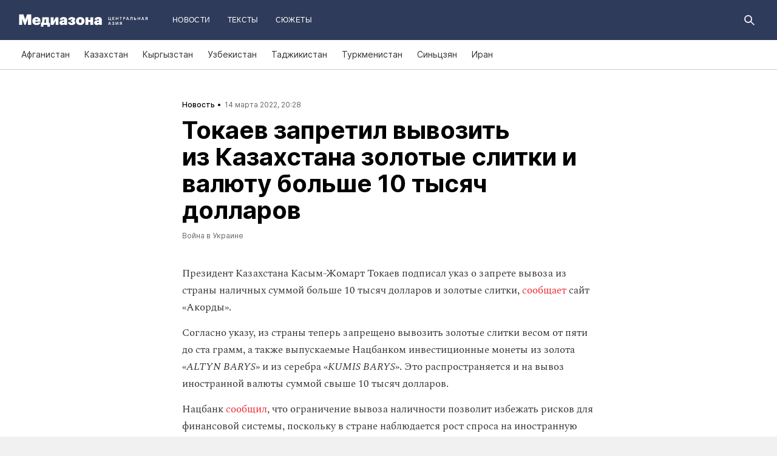

--- FILE ---
content_type: text/html; charset=utf-8
request_url: https://mediazona.ca/news/2022/03/14/nalik
body_size: 18536
content:
<!DOCTYPE html><html lang="ru"><head><meta charset="UTF-8"><meta name="viewport" content="width=device-width,initial-scale=1"><link rel="stylesheet" type="text/css" href="/css/main.ca.dcc2b4fc.css"><link rel="preload" href="/font/inter/Inter-Bold.woff" as="font" type="font/woff" crossorigin><link rel="preload" href="/font/inter/Inter-ExtraBold.woff" as="font" type="font/woff" crossorigin><script>var googletag = googletag || {};
googletag.cmd = googletag.cmd || [];
(function() {
var gads = document.createElement('script');
gads.async = true;
gads.type = 'text/javascript';
var useSSL = 'https:' == document.location.protocol;
gads.src = (useSSL ? 'https:' : 'http:') +
'//www.googletagservices.com/tag/js/gpt.js';
var node = document.getElementsByTagName('script')[0];
node.parentNode.insertBefore(gads, node);
})();
</script><script>googletag.cmd.push(function() {
  googletag.defineSlot('/100831207/adsense-728x90', [728, 90], 'div-gpt-ad-1502978316953-0').addService(googletag.pubads());
  googletag.pubads().enableSingleRequest();
  googletag.pubads().collapseEmptyDivs();
  googletag.enableServices();
});</script><meta name="apple-mobile-web-app-title" content="Медиазона Центральная Азия"><meta name="apple-mobile-web-app-status-bar-style"><link rel="apple-touch-icon-precomposed" sizes="40x40" href="https://mediazona.ca/s/favicon/mz_ca/apple-icon-40x40.png"><link rel="apple-touch-icon-precomposed" sizes="57x57" href="https://mediazona.ca/s/favicon/mz_ca/apple-icon-57x57.png"><link rel="apple-touch-icon-precomposed" sizes="60x60" href="https://mediazona.ca/s/favicon/mz_ca/apple-icon-60x60.png"><link rel="apple-touch-icon-precomposed" sizes="72x72" href="https://mediazona.ca/s/favicon/mz_ca/apple-icon-72x72.png"><link rel="apple-touch-icon-precomposed" sizes="76x76" href="https://mediazona.ca/s/favicon/mz_ca/apple-icon-76x76.png"><link rel="apple-touch-icon-precomposed" sizes="114x114" href="https://mediazona.ca/s/favicon/mz_ca/apple-icon-114x114.png"><link rel="apple-touch-icon-precomposed" sizes="120x120" href="https://mediazona.ca/s/favicon/mz_ca/apple-icon-120x120.png"><link rel="apple-touch-icon-precomposed" sizes="144x144" href="https://mediazona.ca/s/favicon/mz_ca/apple-icon-144x144.png"><link rel="apple-touch-icon-precomposed" sizes="152x152" href="https://mediazona.ca/s/favicon/mz_ca/apple-icon-152x152.png"><link rel="apple-touch-icon-precomposed" sizes="180x180" href="https://mediazona.ca/s/favicon/mz_ca/apple-icon-180x180.png"><link rel="apple-touch-icon-precomposed" sizes="190x190" href="https://mediazona.ca/s/favicon/mz_ca/apple-icon.png"><link rel="apple-touch-icon-precomposed" sizes="192x192" href="https://mediazona.ca/s/favicon/mz_ca/apple-icon.png"><link rel="icon" type="image/png" href="https://mediazona.ca/s/favicon/mz_ca/favicon-16x16.png" sizes="16x16"><link rel="icon" type="image/png" href="https://mediazona.ca/s/favicon/mz_ca/favicon-32x32.png" sizes="32x32"><link rel="icon" type="image/png" href="https://mediazona.ca/s/favicon/mz_ca/favicon-96x96.png" sizes="96x96"><link rel="icon" type="image/png" href="https://mediazona.ca/s/favicon/mz_ca/favicon-128x128.png" sizes="128x128"><link rel="icon" type="image/png" href="https://mediazona.ca/s/favicon/mz_ca/favicon-196x196.png" sizes="196x196"><link rel="icon" href="https://mediazona.ca/s/favicon/mz_ca/favicon.ico"><meta name="application-name" content="Медиазона Центральная Азия"><meta name="msapplication-TileColor"><meta name="msapplication-square70x70logo" content="https://mediazona.ca/s/favicon/mz_ca/ms-icon-70x70.png"><meta name="msapplication-TileImage" content="https://mediazona.ca/s/favicon/mz_ca/ms-icon-144x144.png"><meta name="msapplication-square150x150logo" content="https://mediazona.ca/s/favicon/mz_ca/ms-icon-150x150.png"><meta name="msapplication-wide310x150logo" content="https://mediazona.ca/s/favicon/mz_ca/ms-icon-310x150.png"><meta name="msapplication-square310x310logo" content="https://mediazona.ca/s/favicon/mz_ca/ms-icon-310x310.png"><meta name="msapplication-notification" content="frequency=30;polling-uri=http://notifications.buildmypinnedsite.com/?feed=https://mediazona.ca//rss/&amp;id=1;polling-uri2=http://notifications.buildmypinnedsite.com/?feed=https://mediazona.ca//rss/&amp;id=2;polling-uri3=http://notifications.buildmypinnedsite.com/?feed=https://mediazona.ca//rss/&amp;id=3;polling-uri4=http://notifications.buildmypinnedsite.com/?feed=https://mediazona.ca//rss/&amp;id=4;polling-uri5=http://notifications.buildmypinnedsite.com/?feed=http://mediazona-dev.xyz/rss/&amp;id=5;cycle=1"><!-- google analytics--><script async="" src="https://www.googletagmanager.com/gtm.js?id=GTM-P2HJLQ7Q"></script><script>window.dataLayer = window.dataLayer || [];
function gtag(){dataLayer.push(arguments)};
gtag('js', new Date());
gtag('config', 'GTM-P2HJLQ7Q');</script><!-- instant articles для fb--><meta property="fb:pages" content="722299304474207"><!-- yandex webmaster--><meta name="yandex-verification" content="adc7fe0bae523f9b"><meta name="description" content="Президент Казахстана Касым-Жомарт Токаев подписал указ о запрете вывоза из страны наличных суммой больше 10 тысяч доллар..."><!-- FB--><meta property="og:title" content="Токаев запретил вывозить из Казахстана золотые слитки и валюту больше 10 тысяч долларов"><meta property="og:description" content="Президент Казахстана Касым-Жомарт Токаев подписал указ о запрете вывоза из страны наличных суммой больше 10 тысяч доллар..."><meta property="og:url" content="https://mediazona.ca/news/2022/03/14/nalik"><meta property="og:site_name" content="Медиазона Центральная Азия"><meta property="og:seealso" content="https://mediazona.ca/"><meta property="og:image" content="https://s3.mediazona.ca/5038b4b5409ca68f658b6f69dfdf4471.jpg"><meta property="og:image:width" content="1200"><meta property="og:image:height" content="630"><meta property="og:type" content="article"><!-- Twitter--><meta name="twitter:card" content="summary_large_image"><meta name="twitter:site" content="@mediazona_ca"><meta name="twitter:title" content="Токаев запретил вывозить из Казахстана золотые слитки и валюту больше 10 тысяч долларов"><meta name="twitter:description" content="Президент Казахстана Касым-Жомарт Токаев подписал указ о запрете вывоза из страны наличных суммой больше 10 тысяч доллар..."><meta name="twitter:image" content="https://s3.mediazona.ca/5038b4b5409ca68f658b6f69dfdf4471.jpg"><meta name="twitter:domain" content="mediazona.ca"><!-- web push--><link rel="manifest" href="/s/manifest/mz_ca.json"><!-- TODO: Это тестирование индексирования зеркал от фубраля 2025 года.--><!-- Удалить после окончания тестирования. Либо через значительное время.--><!-- canonical--><!--cardBase + req.params.name--><link rel="canonical" href="https://mediazona.ca/news/2022/03/14/nalik"><link rel="amphtml" href="https://mediazona.ca/news/2022/03/14/nalik/amp/"><script type="application/ld+json">{"@context":"http://schema.org","@type":"Organization","name":"Медиазона Центральная Азия","url":"https://mediazona.ca","logo":{"@type":"ImageObject","url":"https://mediazona.ca/s/favicon/mz_ca/favicon-196x196.png","width":196,"height":196},"email":"info@mediazona.ca","description":""}</script><script>window.mz_lang = "ru"
window.region = "ca"
window.imageUrlBase = "https://s3.mediazona.ca/"
window.rsmUrl = "https://rsm.zona.media"
window.sentryUrl = "https://467f7b6c972340dbb87ddb39d13d9c63@sentry.zona.media/7"
window.mz_recaptcha_token = `6Ld1mE4fAAAAABl4ISYMMhPwJG0rFEjm83zhdKhg`</script><script>window.adminUrl = "http://admin.mediazona.ca";
window.pageType = "renderPost";
window.currentPostId = "59426";
if (window.currentPostId){
  var image = new Image();
  image.src = '/counter?postId='+window.currentPostId+'&t='+Math.random();
}</script><noscript><img src="/counter?postId=undefined&amp;t=0.9555783041994964"></noscript><script type="application/ld+json">{"@context":"http://schema.org","@type":"NewsArticle","mainEntityOfPage":{"@type":"WebPage","@id":"/news/2022/03/14/nalik"},"image":["https://s3.mediazona.ca/5038b4b5409ca68f658b6f69dfdf4471.jpg"],"headline":"Токаев запретил вывозить из Казахстана золотые слитки и валюту больше 10 тысяч долларов","datePublished":"2022-03-14T14:28:59.714Z","dateModified":"2022-03-14T14:28:59.714Z","author":{"@type":"Organization","name":"Медиазона Центральная Азия","url":"https://mediazona.ca","logo":{"@type":"ImageObject","url":"https://mediazona.ca/s/favicon/mz_ca/favicon-196x196.png","width":196,"height":196}},"publisher":{"@type":"Organization","name":"Медиазона Центральная Азия","url":"https://mediazona.ca","logo":{"@type":"ImageObject","url":"https://mediazona.ca/s/favicon/mz_ca/favicon-196x196.png","width":196,"height":196}}}</script><script type="application/ld+json">{"@context":"http://schema.org","@type":"BreadcrumbList","itemListElement":[{"@type":"ListItem","name":"Медиазона Центральная Азия","item":"https://mediazona.ca","position":1},{"@type":"ListItem","name":"Новости","item":"https://mediazona.ca/news","position":2},{"@type":"ListItem","name":"Война в Украине","item":"https://mediazona.ca/theme/voina","position":3},{"@type":"ListItem","name":"Токаев запретил вывозить из Казахстана золотые слитки и валюту больше 10 тысяч долларов","position":4}]}</script><title>Токаев запретил вывозить из Казахстана золотые слитки и валюту больше 10 тысяч долларов</title><script defer async src="https://www.google.com/recaptcha/api.js"></script></head><body><!-- Google Tag Manager script--><noscript><iframe src="https://www.googletagmanager.com/ns.html?id=GTM-P2HJLQ7Q" height="0" width="0" style="display:none;visibility:hidden"></iframe></noscript><!-- yandex metrika--><script>(function (d, w, c) {
  (w[c] = w[c] || []).push(function() {
    try {
      w.yaCounter = new Ya.Metrika({
        id: 57125185,
        clickmap:true,
        trackLinks:true,
        accurateTrackBounce:true,
        webvisor:true,
        trackHash:true
      });
    } catch(e) { }
  });
  var n = d.getElementsByTagName("script")[0],
    s = d.createElement("script"),
    f = function () { n.parentNode.insertBefore(s, n); };
  s.type = "text/javascript";
  s.async = true;
  s.src = "https://mc.yandex.ru/metrika/watch.js";
  if (w.opera == "[object Opera]") {
    d.addEventListener("DOMContentLoaded", f, false);
  } else { f(); }
})(document, window, "yandex_metrika_callbacks");
</script><noscript><div><img src="https://mc.yandex.ru/watch/57125185" style="position:absolute; left:-9999px;" alt=""></div></noscript><svg class="hiddenCut"><symbol id="icon_tw" viewbox="0 0 24 24"><path d="M20 6.543a6.56 6.56 0 0 1-1.884.518 3.294 3.294 0 0 0 1.442-1.816 6.575 6.575 0 0 1-2.085.797 3.283 3.283 0 0 0-5.594 2.993 9.32 9.32 0 0 1-6.764-3.429 3.247 3.247 0 0 0-.445 1.65 3.28 3.28 0 0 0 1.46 2.731 3.274 3.274 0 0 1-1.487-.41v.041a3.285 3.285 0 0 0 2.633 3.218c-.484.13-.99.15-1.482.056a3.286 3.286 0 0 0 3.066 2.28A6.587 6.587 0 0 1 4 16.531a9.292 9.292 0 0 0 5.031 1.473c6.04 0 9.34-5 9.34-9.338 0-.142-.002-.284-.008-.425A6.673 6.673 0 0 0 20 6.545v-.002z"></path></symbol><symbol id="icon_vk" viewbox="0 0 24 24"><path d="M12.831 17.393s.356-.04.537-.239c.169-.183.164-.526.164-.526s-.025-1.608.71-1.845c.724-.233 1.655 1.554 2.639 2.242.745.52 1.312.405 1.312.405l2.634-.037s1.376-.088.723-1.188c-.055-.09-.381-.814-1.96-2.303-1.65-1.56-1.43-1.306.56-4.003 1.212-1.641 1.696-2.643 1.545-3.072-.145-.41-1.036-.302-1.036-.302l-2.965.019s-.22-.03-.384.069c-.157.096-.26.323-.26.323s-.47 1.271-1.096 2.352c-1.32 2.279-1.848 2.4-2.063 2.257-.504-.329-.378-1.326-.378-2.033 0-2.21.328-3.13-.643-3.37-.323-.078-.56-.13-1.385-.14-1.058-.01-1.953.004-2.46.257-.338.168-.6.542-.44.563.196.028.64.12.875.45.304.418.294 1.363.294 1.363s.175 2.6-.409 2.923c-.4.221-.948-.23-2.126-2.299-.602-1.06-1.058-2.23-1.058-2.23s-.088-.22-.244-.336c-.19-.143-.456-.186-.456-.186l-2.816.017s-.426.011-.581.2c-.137.166-.011.51-.011.51s2.207 5.249 4.705 7.892c2.29 2.426 4.893 2.266 4.893 2.266h1.179l.001.001z"></path></symbol><symbol id="icon_fb" viewbox="0 0 24 24"><path d="M13.1 20v-7.21h2.773l.415-3.2H13.1V8.547c0-.927.26-1.558 1.596-1.558l1.704-.002v-2.86A22.787 22.787 0 0 0 13.917 4C11.46 4 9.78 5.492 9.78 8.23v1.36H7v3.2h2.78V20h3.32z"></path></symbol><symbol id="icon_insta" viewbox="0 0 24 24"><path d="M14.6880919,12.016232 C14.6880919,10.5446217 13.4878423,9.34437211 12.016232,9.34437211 C10.5446217,9.34437211 9.34437211,10.5446217 9.34437211,12.016232 C9.34437211,13.4878423 10.5446217,14.6880919 12.016232,14.6880919 C13.4878423,14.6880919 14.6880919,13.4878423 14.6880919,12.016232 Z M16.1283914,12.016232 C16.1283914,14.2914877 14.2914877,16.1283914 12.016232,16.1283914 C9.74097631,16.1283914 7.90407263,14.2914877 7.90407263,12.016232 C7.90407263,9.74097631 9.74097631,7.90407263 12.016232,7.90407263 C14.2914877,7.90407263 16.1283914,9.74097631 16.1283914,12.016232 Z M17.2555823,7.73708139 C17.2555823,8.26936598 16.8276672,8.69728104 16.2953826,8.69728104 C15.763098,8.69728104 15.335183,8.26936598 15.335183,7.73708139 C15.335183,7.2047968 15.763098,6.77688174 16.2953826,6.77688174 C16.8276672,6.77688174 17.2555823,7.2047968 17.2555823,7.73708139 Z M12.016232,5.44095179 C10.8472933,5.44095179 8.34242465,5.34701921 7.28829242,5.76449732 C6.92299907,5.91061466 6.6516383,6.08804286 6.36984058,6.36984058 C6.08804286,6.6516383 5.91061466,6.92299907 5.76449732,7.28829242 C5.34701921,8.34242465 5.44095179,10.8472933 5.44095179,12.016232 C5.44095179,13.1851707 5.34701921,15.6900394 5.76449732,16.7441716 C5.91061466,17.1094649 6.08804286,17.3808257 6.36984058,17.6626234 C6.6516383,17.9444212 6.92299907,18.1218494 7.28829242,18.2679667 C8.34242465,18.6854448 10.8472933,18.5915122 12.016232,18.5915122 C13.1851707,18.5915122 15.6900394,18.6854448 16.7441716,18.2679667 C17.1094649,18.1218494 17.3808257,17.9444212 17.6626234,17.6626234 C17.9444212,17.3808257 18.1218494,17.1094649 18.2679667,16.7441716 C18.6854448,15.6900394 18.5915122,13.1851707 18.5915122,12.016232 C18.5915122,10.8472933 18.6854448,8.34242465 18.2679667,7.28829242 C18.1218494,6.92299907 17.9444212,6.6516383 17.6626234,6.36984058 C17.3808257,6.08804286 17.1094649,5.91061466 16.7441716,5.76449732 C15.6900394,5.34701921 13.1851707,5.44095179 12.016232,5.44095179 Z M20.0318117,12.016232 C20.0318117,13.122549 20.0422487,14.218429 19.9796269,15.324746 C19.9170052,16.6084912 19.6247705,17.7461191 18.6854448,18.6854448 C17.7461191,19.6247705 16.6084912,19.9170052 15.324746,19.9796269 C14.218429,20.0422487 13.122549,20.0318117 12.016232,20.0318117 C10.909915,20.0318117 9.81403498,20.0422487 8.70771799,19.9796269 C7.42397281,19.9170052 6.28634496,19.6247705 5.34701921,18.6854448 C4.40769347,17.7461191 4.11545879,16.6084912 4.05283707,15.324746 C3.99021536,14.218429 4.00065231,13.122549 4.00065231,12.016232 C4.00065231,10.909915 3.99021536,9.81403498 4.05283707,8.70771799 C4.11545879,7.42397281 4.40769347,6.28634496 5.34701921,5.34701921 C6.28634496,4.40769347 7.42397281,4.11545879 8.70771799,4.05283707 C9.81403498,3.99021536 10.909915,4.00065231 12.016232,4.00065231 C13.122549,4.00065231 14.218429,3.99021536 15.324746,4.05283707 C16.6084912,4.11545879 17.7461191,4.40769347 18.6854448,5.34701921 C19.6247705,6.28634496 19.9170052,7.42397281 19.9796269,8.70771799 C20.0422487,9.81403498 20.0318117,10.909915 20.0318117,12.016232 Z"></path></symbol><symbol id="icon_ok" viewbox="0 0 24 24"><path d="M11.546 12.11c2.578 0 4.668-2.04 4.668-4.555C16.214 5.04 14.124 3 11.547 3 8.97 3 6.88 5.04 6.88 7.556c0 2.517 2.09 4.556 4.667 4.556v-.002zm0-6.796c1.268 0 2.297 1.003 2.297 2.24 0 1.24-1.03 2.242-2.297 2.242-1.268 0-2.296-1.003-2.296-2.24 0-1.24 1.028-2.242 2.296-2.242z"></path><path d="M14.963 12.466c-1.31 1.008-3.417 1.008-3.417 1.008s-2.106 0-3.417-1.008c-.97-.746-1.7-.317-1.963.2-.46.9.06 1.336 1.23 2.07 1.002.627 2.376.862 3.264.95l-.74.722c-1.045 1.02-2.052 2.002-2.75 2.685a1.027 1.027 0 0 0 0 1.476l.125.123a1.09 1.09 0 0 0 1.513 0l2.75-2.685 2.75 2.684a1.09 1.09 0 0 0 1.515 0l.126-.124a1.027 1.027 0 0 0 0-1.477l-2.75-2.686-.744-.725c.888-.09 2.248-.326 3.24-.948 1.172-.734 1.69-1.17 1.23-2.07-.262-.517-.992-.946-1.962-.2v.005z"></path></symbol><symbol id="icon_youtube" viewbox="0 0 22 20"><path d="M18.298 5.03C17.648 4.298 16.45 4 14.158 4H5.842c-2.344 0-3.564.318-4.21 1.097C1 5.857 1 6.975 1 8.524v2.952c0 3 .749 4.524 4.842 4.524h8.316c1.987 0 3.088-.263 3.8-.91.73-.661 1.042-1.742 1.042-3.614V8.524c0-1.633-.049-2.759-.702-3.494zm-5.677 5.568l-4.589 2.324a.723.723 0 0 1-.692-.02.68.68 0 0 1-.34-.586V7.684a.68.68 0 0 1 .34-.585.725.725 0 0 1 .69-.022l4.59 2.309c.233.117.38.35.38.606a.681.681 0 0 1-.379.606z"></path></symbol><symbol id="icon_search" viewbox="0 0 300 300"><path d="M300,269.1l-95.7-95.7c28.9-43.3,24.3-102.5-13.9-140.7    C168.6,10.9,140.1,0,111.5,0S54.4,10.9,32.7,32.7c-43.5,43.5-43.5,114.2,0,157.7C54.4,212.1,83,223,111.5,223    c21.6,0,43.2-6.2,61.9-18.7l95.7,95.7L300,269.1z M53.9,169.1c-31.8-31.8-31.8-83.5,0-115.3C69.3,38.5,89.7,30,111.5,30    s42.2,8.5,57.6,23.9c31.8,31.8,31.8,83.5,0,115.3c-15.4,15.4-35.9,23.9-57.6,23.9C89.7,193,69.3,184.5,53.9,169.1z"></path></symbol><symbol id="icon_rss" viewbox="0 0 197 197"><path d="M26.1,144.5 C11.6,144.5 -0.2,156.2 -0.2,170.7 C-0.2,185.2 11.6,196.9 26.1,196.9 C40.6,196.9 52.4,185.2 52.4,170.7 C52.4,156.2 40.7,144.5 26.1,144.5 L26.1,144.5 Z M-0.1,66.8 L-0.1,104.6 C24.5,104.6 47.7,114.2 65.1,131.6 C82.5,149 92.1,172.2 92.1,197 L130,197 C130,125.2 71.6,66.8 -0.1,66.8 L-0.1,66.8 Z M-0.1,-0.2 L-0.1,37.6 C87.7,37.6 159.1,109.1 159.1,197 L197.1,197 C197.1,88.3 108.6,-0.2 -0.1,-0.2 L-0.1,-0.2 Z"></path></symbol><symbol id="icon_share_vk" viewbox="0 0 24 24"><path d="M12.831 17.393s.356-.04.537-.239c.169-.183.164-.526.164-.526s-.025-1.608.71-1.845c.724-.233 1.655 1.554 2.639 2.242.745.52 1.312.405 1.312.405l2.634-.037s1.376-.088.723-1.188c-.055-.09-.381-.814-1.96-2.303-1.65-1.56-1.43-1.306.56-4.003 1.212-1.641 1.696-2.643 1.545-3.072-.145-.41-1.036-.302-1.036-.302l-2.965.019s-.22-.03-.384.069c-.157.096-.26.323-.26.323s-.47 1.271-1.096 2.352c-1.32 2.279-1.848 2.4-2.063 2.257-.504-.329-.378-1.326-.378-2.033 0-2.21.328-3.13-.643-3.37-.323-.078-.56-.13-1.385-.14-1.058-.01-1.953.004-2.46.257-.338.168-.6.542-.44.563.196.028.64.12.875.45.304.418.294 1.363.294 1.363s.175 2.6-.409 2.923c-.4.221-.948-.23-2.126-2.299-.602-1.06-1.058-2.23-1.058-2.23s-.088-.22-.244-.336c-.19-.143-.456-.186-.456-.186l-2.816.017s-.426.011-.581.2c-.137.166-.011.51-.011.51s2.207 5.249 4.705 7.892c2.29 2.426 4.893 2.266 4.893 2.266h1.179l.001.001z"></path></symbol><symbol id="icon_share_ok" viewbox="0 0 24 24"><path d="M11.546 12.11c2.578 0 4.668-2.04 4.668-4.555C16.214 5.04 14.124 3 11.547 3 8.97 3 6.88 5.04 6.88 7.556c0 2.517 2.09 4.556 4.667 4.556v-.002zm0-6.796c1.268 0 2.297 1.003 2.297 2.24 0 1.24-1.03 2.242-2.297 2.242-1.268 0-2.296-1.003-2.296-2.24 0-1.24 1.028-2.242 2.296-2.242z"></path><path d="M14.963 12.466c-1.31 1.008-3.417 1.008-3.417 1.008s-2.106 0-3.417-1.008c-.97-.746-1.7-.317-1.963.2-.46.9.06 1.336 1.23 2.07 1.002.627 2.376.862 3.264.95l-.74.722c-1.045 1.02-2.052 2.002-2.75 2.685a1.027 1.027 0 0 0 0 1.476l.125.123a1.09 1.09 0 0 0 1.513 0l2.75-2.685 2.75 2.684a1.09 1.09 0 0 0 1.515 0l.126-.124a1.027 1.027 0 0 0 0-1.477l-2.75-2.686-.744-.725c.888-.09 2.248-.326 3.24-.948 1.172-.734 1.69-1.17 1.23-2.07-.262-.517-.992-.946-1.962-.2v.005z"></path></symbol><symbol id="icon_share_fb" viewbox="0 0 24 24"><path d="M13.1 20v-7.21h2.773l.415-3.2H13.1V8.547c0-.927.26-1.558 1.596-1.558l1.704-.002v-2.86A22.787 22.787 0 0 0 13.917 4C11.46 4 9.78 5.492 9.78 8.23v1.36H7v3.2h2.78V20h3.32z"></path></symbol><symbol id="icon_share_tw" viewbox="0 0 24 24"><path d="M20 6.543a6.56 6.56 0 0 1-1.884.518 3.294 3.294 0 0 0 1.442-1.816 6.575 6.575 0 0 1-2.085.797 3.283 3.283 0 0 0-5.594 2.993 9.32 9.32 0 0 1-6.764-3.429 3.247 3.247 0 0 0-.445 1.65 3.28 3.28 0 0 0 1.46 2.731 3.274 3.274 0 0 1-1.487-.41v.041a3.285 3.285 0 0 0 2.633 3.218c-.484.13-.99.15-1.482.056a3.286 3.286 0 0 0 3.066 2.28A6.587 6.587 0 0 1 4 16.531a9.292 9.292 0 0 0 5.031 1.473c6.04 0 9.34-5 9.34-9.338 0-.142-.002-.284-.008-.425A6.673 6.673 0 0 0 20 6.545v-.002z"></path></symbol><symbol id="icon_share_telegram" viewbox="0 0 24 24"><path d="M18.852 5.094L3.794 10.902c-1.028.412-1.022.986-.187 1.24l3.754 1.174L8.8 17.72c.174.482.088.674.595.674.391 0 .563-.179.782-.391l1.877-1.827 3.907 2.887c.719.396 1.238.191 1.417-.667L19.94 6.312c.263-1.052-.401-1.53-1.089-1.218zm-10.9 7.952l8.464-5.34c.423-.257.81-.12.492.164L9.66 14.41l-.282 3.01-1.427-4.374z"></path></symbol><symbol id="icon_share_copytoclipboard" viewbox="0 0 14 15"><path d="M2.3024 11.6976C1.31069 10.7059 1.31069 9.09362 2.3024 8.1019L4.6222 5.7821L3.5203 4.6802L1.2005 7C-0.400166 8.60066 -0.400166 11.1988 1.2005 12.7995C2.80116 14.4002 5.39934 14.4002 7 12.7995L9.3198 10.4797L8.2179 9.3778L5.89809 11.6976C4.90638 12.6893 3.29412 12.6893 2.3024 11.6976ZM5.26015 9.89975L9.89975 5.26015L8.73985 4.10025L4.10025 8.73985L5.26015 9.89975ZM7 1.2005L4.6802 3.5203L5.7821 4.6222L8.1019 2.3024C9.09362 1.31069 10.7059 1.31069 11.6976 2.3024C12.6893 3.29412 12.6893 4.90638 11.6976 5.89809L9.3778 8.2179L10.4797 9.3198L12.7995 7C14.4002 5.39934 14.4002 2.80116 12.7995 1.2005C11.1988 -0.400166 8.60066 -0.400166 7 1.2005Z"></path></symbol><symbol id="icon_share_copied" viewbox="0 0 18 18"><path d="M9.00033 0.666687C4.40033 0.666687 0.666992 4.40002 0.666992 9.00002C0.666992 13.6 4.40033 17.3334 9.00033 17.3334C13.6003 17.3334 17.3337 13.6 17.3337 9.00002C17.3337 4.40002 13.6003 0.666687 9.00033 0.666687ZM7.33366 13.1667L3.16699 9.00002L4.34199 7.82502L7.33366 10.8084L13.6587 4.48335L14.8337 5.66669L7.33366 13.1667Z"></path></symbol><symbol id="icon_share_pdf" viewbox="0 0 32 32"><g fill="black" fill-rule="evenodd"></g><path d="M4 21V11H7.83673C8.53212 11 9.13228 11.1465 9.63719 11.4395C10.1451 11.7292 10.5367 12.1344 10.8118 12.6553C11.0869 13.1729 11.2245 13.7751 11.2245 14.4619C11.2245 15.152 11.0839 15.7559 10.8027 16.2734C10.5246 16.7878 10.127 17.1865 9.60998 17.4697C9.09297 17.7529 8.47921 17.8945 7.76871 17.8945H5.40136V15.9902H7.35147C7.6901 15.9902 7.97279 15.9268 8.19955 15.7998C8.42933 15.6729 8.60317 15.4954 8.72109 15.2676C8.839 15.0365 8.89796 14.7679 8.89796 14.4619C8.89796 14.1527 8.839 13.8857 8.72109 13.6611C8.60317 13.4333 8.42933 13.2575 8.19955 13.1338C7.96977 13.0101 7.68707 12.9482 7.35147 12.9482H6.2449V21H4Z"></path><path d="M15.7642 21H12.3311V11H15.7596C16.706 11 17.5208 11.2002 18.2041 11.6006C18.8904 11.9977 19.4195 12.5706 19.7914 13.3193C20.1633 14.0648 20.3492 14.9567 20.3492 15.9951C20.3492 17.0368 20.1633 17.932 19.7914 18.6807C19.4225 19.4294 18.8949 20.0039 18.2086 20.4043C17.5223 20.8014 16.7075 21 15.7642 21ZM14.576 18.9395H15.678C16.198 18.9395 16.6379 18.8451 16.9977 18.6562C17.3605 18.4642 17.6342 18.1533 17.8186 17.7236C18.006 17.2907 18.0998 16.7145 18.0998 15.9951C18.0998 15.2757 18.006 14.7028 17.8186 14.2764C17.6311 13.8467 17.3545 13.5374 16.9887 13.3486C16.6258 13.1566 16.1784 13.0605 15.6463 13.0605H14.576V18.9395Z"></path><path d="M21.6599 21V11H28V12.9629H23.9048V15.0137H27.5964V16.9814H23.9048V21H21.6599Z"></path></symbol><symbol id="icon_expand" viewbox="0 0 33 33"><path d="M16.5,33 C7.38730163,33 1.11598369e-15,25.6126984 0,16.5 C-1.11598369e-15,7.38730163 7.38730163,1.67397553e-15 16.5,0 C25.6126984,-1.67397553e-15 33,7.38730163 33,16.5 C32.9889799,25.6081298 25.6081298,32.9889799 16.5,33 L16.5,33 Z M16.5,1 C7.93958638,1 1,7.93958638 1,16.5 C1,25.0604136 7.93958638,32 16.5,32 C25.0604136,32 32,25.0604136 32,16.5 C31.9889815,7.94415454 25.0558455,1.01101849 16.5,1 L16.5,1 Z"></path><path d="M22.81,13.51 L16.5,20.05 L10.19,13.51 L9.49,14.24 L16.5,21.51 L23.51,14.24 L22.81,13.51 L22.81,13.51 Z"></path></symbol><symbol id="icon_telegram" viewbox="0 0 24 24"><path d="M18.852 5.094L3.794 10.902c-1.028.412-1.022.986-.187 1.24l3.754 1.174L8.8 17.72c.174.482.088.674.595.674.391 0 .563-.179.782-.391l1.877-1.827 3.907 2.887c.719.396 1.238.191 1.417-.667L19.94 6.312c.263-1.052-.401-1.53-1.089-1.218zm-10.9 7.952l8.464-5.34c.423-.257.81-.12.492.164L9.66 14.41l-.282 3.01-1.427-4.374z"></path></symbol><symbol id="icon_q" viewbox="0 0 24 24" width="20" height="19"><path fill-rule="evenodd" clip-rule="evenodd" d="M 12 23 C 18.441406 23 23.707031 17.867188 23.707031 11.5 C 23.707031 5.132812 18.484375 0 12 0 C 5.515625 0 0.292969 5.132812 0.292969 11.5 C 0.292969 17.824219 5.515625 23 12 23 Z M 10.441406 4.929688 C 9.136719 5.050781 7.914062 5.585938 6.988281 6.488281 C 6.609375 6.859375 6.316406 7.269531 6.105469 7.761719 C 5.894531 8.253906 5.8125 8.75 5.8125 9.28125 L 5.8125 10.144531 C 5.8125 10.636719 5.894531 11.171875 6.105469 11.625 C 6.316406 12.074219 6.570312 12.527344 6.949219 12.894531 C 7.875 13.800781 9.09375 14.375 10.398438 14.5 C 10.570312 14.5 10.738281 14.539062 10.863281 14.539062 L 10.359375 13.882812 L 10.359375 4.929688 Z M 17.347656 17.90625 L 17.347656 9.28125 C 17.347656 8.253906 16.925781 7.269531 16.210938 6.53125 C 15.285156 5.625 14.0625 5.050781 12.757812 4.929688 C 12.589844 4.929688 12.421875 4.886719 12.292969 4.886719 L 12.800781 5.542969 L 12.800781 16.511719 C 12.800781 17.125 13.050781 17.703125 13.472656 18.152344 C 13.894531 18.605469 14.527344 18.8125 15.117188 18.8125 L 17.9375 18.8125 Z M 17.347656 17.90625"></path></symbol><symbol id="icon_tiktok" viewBox="0 0 128 128" width="128" height="128"><circle fill="black" cx="64" cy="64" r="55"></circle><path fill="white" fill-rule="evenodd" clip-rule="evenodd" d="M78.872 46.7088L78.8707 48.7685H78.8677V76.4556C78.8677 83.0567 76.2677 89.3346 71.6007 94.002C66.9333 98.6689 60.655 101.268 54.056 101.268C47.4553 101.268 41.1783 98.6689 36.5113 94.002C31.8443 89.3346 29.2438 83.0567 29.2438 76.4556C29.2438 69.8549 31.8443 63.5782 36.5113 58.9113C41.1783 54.2439 47.4553 51.6438 54.056 51.6438H58.6602V64.6874H54.056C50.9223 64.6874 47.9494 65.9187 45.7332 68.1349C43.5179 70.3507 42.2874 73.3223 42.2874 76.4556C42.2874 79.5892 43.5179 82.5621 45.7332 84.7779C47.9494 86.9924 50.9223 88.225 54.056 88.225C57.1892 88.225 60.1621 86.9924 62.3783 84.7779C64.5928 82.5621 65.8241 79.5905 65.8241 76.4831V26.7316H78.8134L79.4641 27.9358C81.4864 31.684 84.2142 35.2371 87.5972 37.8593C90.213 39.8871 93.1731 41.3178 96.4438 41.8913L98.7559 42.2968L96.275 54.8716L94.0528 54.4746C91.407 54.0017 88.8086 53.1992 86.3757 52.0523C83.5835 50.7353 80.9936 48.9577 78.872 46.7088V46.7088ZM64.0007 -0.00113254C28.6534 -0.00113254 0 28.6521 0 63.9994C0 99.3454 28.6534 128 64.0007 128C99.3467 128 128 99.3454 128 63.9994C128 28.6521 99.3467 -0.00113254 64.0007 -0.00113254"></path></symbol><symbol id="icon_share_tg" viewbox="0 0 300 300"><path d="M5.299,144.645l69.126,25.8l26.756,86.047c1.712,5.511,8.451,7.548,12.924,3.891l38.532-31.412c4.039-3.291,9.792-3.455,14.013-0.391l69.498,50.457c4.785,3.478,11.564,0.856,12.764-4.926L299.823,29.22c1.31-6.316-4.896-11.585-10.91-9.259L5.218,129.402C-1.783,132.102-1.722,142.014,5.299,144.645z M96.869,156.711l135.098-83.207c2.428-1.491,4.926,1.792,2.841,3.726L123.313,180.87c-3.919,3.648-6.447,8.53-7.163,13.829l-3.798,28.146c-0.503,3.758-5.782,4.131-6.819,0.494l-14.607-51.325C89.253,166.16,91.691,159.907,96.869,156.711z"></path></symbol><symbol id="icon_write" viewbox="0 0 128 128"><path d="M36.108,110.473l70.436-70.436L87.963,21.457L17.526,91.893c-0.378,0.302-0.671,0.716-0.803,1.22   l-5.476,20.803c-0.01,0.04-0.01,0.082-0.019,0.121c-0.018,0.082-0.029,0.162-0.039,0.247c-0.007,0.075-0.009,0.147-0.009,0.222   c-0.001,0.077,0.001,0.147,0.009,0.225c0.01,0.084,0.021,0.166,0.039,0.246c0.008,0.04,0.008,0.082,0.019,0.121   c0.007,0.029,0.021,0.055,0.031,0.083c0.023,0.078,0.053,0.154,0.086,0.23c0.029,0.067,0.057,0.134,0.09,0.196   c0.037,0.066,0.077,0.127,0.121,0.189c0.041,0.063,0.083,0.126,0.13,0.184c0.047,0.059,0.1,0.109,0.152,0.162   c0.053,0.054,0.105,0.105,0.163,0.152c0.056,0.048,0.119,0.09,0.182,0.131c0.063,0.043,0.124,0.084,0.192,0.12   c0.062,0.033,0.128,0.062,0.195,0.09c0.076,0.033,0.151,0.063,0.23,0.087c0.028,0.009,0.054,0.023,0.083,0.031   c0.04,0.01,0.081,0.01,0.121,0.02c0.081,0.017,0.162,0.028,0.246,0.037c0.077,0.009,0.148,0.011,0.224,0.01   c0.075,0,0.147-0.001,0.223-0.008c0.084-0.011,0.166-0.022,0.247-0.039c0.04-0.01,0.082-0.01,0.121-0.02l20.804-5.475   C35.393,111.146,35.808,110.853,36.108,110.473z M19.651,108.349c-0.535-0.535-1.267-0.746-1.964-0.649l3.183-12.094l11.526,11.525   L20.3,110.313C20.398,109.616,20.188,108.884,19.651,108.349z"></path><path d="M109.702,36.879l-18.58-18.581l7.117-7.117c0,0,12.656,4.514,18.58,18.582L109.702,36.879z"></path></symbol><symbol id="icon_envelope" viewbox="0 0 16 13"><path d="M14.346 3.196V1.6L8 5.571 1.654 1.6v1.596L8 7.129l6.346-3.933zm0-3.192c.43 0 .798.158 1.102.475.304.317.456.69.456 1.121v9.5c0 .43-.152.804-.456 1.121a1.472 1.472 0 0 1-1.102.475H1.654c-.43 0-.798-.158-1.102-.475A1.565 1.565 0 0 1 .096 11.1V1.6c0-.43.152-.804.456-1.121A1.472 1.472 0 0 1 1.654.004h12.692z"></path></symbol><symbol id="icon-arrow" viewBox="0 0 12 22"><g stroke="currentColor" stroke-width="2"><path d="M1,1L10.5,11.5"></path><path d="M1,21L10.5,10.5"></path></g></symbol><symbol id="icon-stack" viewbox="0 0 32 32"><path d="M32 10l-16-8-16 8 16 8 16-8zM16 4.655l10.689 5.345-10.689 5.345-10.689-5.345 10.689-5.345zM28.795 14.398l3.205 1.602-16 8-16-8 3.205-1.602 12.795 6.398zM28.795 20.398l3.205 1.602-16 8-16-8 3.205-1.602 12.795 6.398z" class="path1"></path></symbol><symbol id="reodering-icon" viewbox="0 0 6 9"><g fill="#EF2530" fill-rule="evenodd"><path d="M3 0L0 3h6zM3 9L0 6h6z"></path></g></symbol><symbol id="cross" viewbox="0 0 372 372"><polygon points="371.23,21.213 350.018,0 185.615,164.402 21.213,0 0,21.213 164.402,185.615 0,350.018 21.213,371.23   185.615,206.828 350.018,371.23 371.23,350.018 206.828,185.615 "></polygon></symbol><symbol id="icon_views" viewbox="0 0 24 24"><g fill-rule="evenodd"><path fill-rule="nonzero" d="M12.5 10a1.522 1.522 0 0 1 1.5 1.5 1.522 1.522 0 0 1-1.5 1.5 1.522 1.522 0 0 1-1.5-1.5 1.522 1.522 0 0 1 1.5-1.5zm0 5c.636 0 1.222-.156 1.758-.469.536-.313.96-.737 1.273-1.273A3.428 3.428 0 0 0 16 11.5c0-.636-.156-1.222-.469-1.758a3.479 3.479 0 0 0-1.273-1.273A3.428 3.428 0 0 0 12.5 8c-.636 0-1.222.156-1.758.469-.536.313-.96.737-1.273 1.273A3.428 3.428 0 0 0 9 11.5c0 .636.156 1.222.469 1.758.313.536.737.96 1.273 1.273A3.428 3.428 0 0 0 12.5 15zm0-9a7.53 7.53 0 0 1 3.203.704 7.986 7.986 0 0 1 2.59 1.936A8.715 8.715 0 0 1 20 11.509a8.616 8.616 0 0 1-1.708 2.86 8.043 8.043 0 0 1-2.59 1.927A7.53 7.53 0 0 1 12.5 17a7.53 7.53 0 0 1-3.203-.704 8.043 8.043 0 0 1-2.59-1.927A8.616 8.616 0 0 1 5 11.509 8.715 8.715 0 0 1 6.708 8.64a7.986 7.986 0 0 1 2.59-1.936A7.53 7.53 0 0 1 12.5 6z"></path></g></symbol></svg><header class="mz-header"><div class="mz-layout-header mz-layout-header_ca"><div class="mz-layout-header__container"><a href="/" class="mz-layout-header__logo"><svg width="214" height="29" viewBox="0 0 214 29" fill="none" xmlns="http://www.w3.org/2000/svg" class="mz-layout-header__logo-image"><path d="M1.56 22H6.408V11.872L10.248 22H12.072L15.984 11.872V22H21.384V4.84H14.472L11.52 13.168L8.616 4.84H1.56V22ZM30.2218 22.312C34.2058 22.312 36.3898 20.632 36.7738 17.752H32.3578C32.2138 18.472 31.7098 19.096 30.3898 19.096C29.0458 19.096 28.1578 18.28 28.0378 16.768H36.7498V15.616C36.7498 11.104 33.7498 9.088 30.2218 9.088C26.3818 9.088 23.2618 11.608 23.2618 15.688V15.88C23.2618 20.032 26.2138 22.312 30.2218 22.312ZM28.0618 14.296C28.2538 12.88 29.0698 12.136 30.2218 12.136C31.4938 12.136 32.1418 12.952 32.1898 14.296H28.0618ZM43.3622 15.808C43.4102 14.92 43.4582 13.864 43.4822 12.688H45.8102V18.712H42.7622C43.0742 17.944 43.2662 16.984 43.3622 15.808ZM41.6102 22H48.0182L48.0662 25.048H52.1462V18.712H50.4662V9.448H39.5702C39.5702 12.16 39.5222 14.104 39.4022 15.424C39.2102 17.416 38.8022 18.376 38.1302 18.712H37.4822V25.048H41.5622L41.6102 22ZM58.1428 22L61.6948 15.016V22H66.3748V9.448H61.7668L58.2148 16.456V9.448H53.5348V22H58.1428ZM73.9794 19.144C73.1154 19.144 72.6594 18.76 72.6594 18.16C72.6594 17.272 73.2354 16.96 74.8194 16.96H75.8274V17.608C75.8274 18.544 75.0594 19.144 73.9794 19.144ZM72.2754 22.312C74.3154 22.312 75.4194 21.424 75.9474 20.56V22H80.5074V13.888C80.5074 10.576 78.2994 9.088 74.6514 9.088C71.0514 9.088 68.6514 10.648 68.4594 13.72H72.8754C72.9474 13.072 73.2834 12.376 74.3634 12.376C75.6354 12.376 75.8274 13.144 75.8274 14.2V14.416H74.7474C70.4034 14.416 68.0034 15.568 68.0034 18.52C68.0034 21.208 70.0194 22.312 72.2754 22.312ZM93.8025 12.52C93.8025 10.576 91.7865 9.088 88.1385 9.088C84.9945 9.088 82.5225 10.648 82.1625 13.792H86.2665C86.4825 12.928 87.0585 12.424 87.9225 12.424C88.7865 12.424 89.0985 12.784 89.0985 13.288V13.36C89.0985 13.936 88.6905 14.296 87.8985 14.296H86.6505V16.864H87.9945C88.9785 16.864 89.3625 17.248 89.3625 17.896V17.968C89.3625 18.712 88.9065 19.144 88.0665 19.144C86.9865 19.144 86.3865 18.568 86.0985 17.488H81.9465C82.3785 20.464 84.3225 22.312 88.1865 22.312C92.0265 22.312 94.1145 20.56 94.1145 18.328V18.256C94.1145 16.6 93.0345 15.688 91.2825 15.424C92.9145 15.112 93.8025 14.224 93.8025 12.592V12.52ZM102.2 22.312C106.112 22.312 109.184 19.888 109.184 15.76V15.568C109.184 11.536 106.136 9.112 102.224 9.112C98.2635 9.112 95.2155 11.608 95.2155 15.688V15.88C95.2155 20.008 98.2875 22.312 102.2 22.312ZM102.224 18.832C100.712 18.832 99.9915 17.776 99.9915 15.736V15.544C99.9915 13.576 100.784 12.592 102.224 12.592C103.688 12.592 104.384 13.648 104.384 15.616V15.784C104.384 17.776 103.664 18.832 102.224 18.832ZM118.855 22H123.559V9.448H118.855V14.008H115.567V9.448H110.863V22H115.567V17.296H118.855V22ZM131.167 19.144C130.303 19.144 129.847 18.76 129.847 18.16C129.847 17.272 130.423 16.96 132.007 16.96H133.015V17.608C133.015 18.544 132.247 19.144 131.167 19.144ZM129.463 22.312C131.503 22.312 132.607 21.424 133.135 20.56V22H137.695V13.888C137.695 10.576 135.487 9.088 131.839 9.088C128.239 9.088 125.839 10.648 125.647 13.72H130.063C130.135 13.072 130.471 12.376 131.551 12.376C132.823 12.376 133.015 13.144 133.015 14.2V14.416H131.935C127.591 14.416 125.191 15.568 125.191 18.52C125.191 21.208 127.207 22.312 129.463 22.312Z"></path><path d="M153.201 14.91V13.251H152.62V8.995H151.682V13.251H149.512V8.995H148.574V14H152.368L152.403 14.91H153.201ZM155.265 14H158.513V13.265H156.196V11.802H157.96V11.102H156.196V9.73H158.394V8.995H155.265V14ZM160.753 14H161.684V11.872H163.931V14H164.869V8.995H163.931V11.123H161.684V8.995H160.753V14ZM168.411 14H169.349V9.73H170.742V8.995H167.018V9.73H168.411V14ZM172.891 14H173.822V12.096H174.522C175.593 12.096 176.356 11.627 176.356 10.57V10.542C176.356 9.492 175.621 8.995 174.501 8.995H172.891V14ZM173.822 11.424V9.716H174.501C175.096 9.716 175.446 9.947 175.446 10.542V10.57C175.446 11.123 175.117 11.424 174.501 11.424H173.822ZM180.049 9.758L180.784 12.082H179.307L180.049 9.758ZM177.823 14H178.698L179.09 12.761H181.001L181.4 14H182.366L180.714 8.995H179.496L177.823 14ZM185.831 12.187C185.894 11.382 185.929 10.43 185.943 9.744H187.483V14H188.421V8.995H185.096C185.096 9.688 185.075 11.004 184.991 12.012C184.921 12.817 184.76 13.23 184.375 13.23C184.221 13.23 184.151 13.202 184.151 13.202V14C184.151 14 184.277 14.07 184.501 14.07C185.439 14.07 185.74 13.244 185.831 12.187ZM190.968 14H192.578C193.698 14 194.426 13.489 194.426 12.439V12.411C194.426 11.354 193.67 10.892 192.599 10.892H191.899V8.995H190.968V14ZM191.899 13.279V11.571H192.578C193.194 11.571 193.523 11.851 193.523 12.404V12.432C193.523 13.034 193.166 13.279 192.578 13.279H191.899ZM196.633 14H197.564V11.872H199.811V14H200.749V8.995H199.811V11.123H197.564V8.995H196.633V14ZM205.131 9.758L205.866 12.082H204.389L205.131 9.758ZM202.905 14H203.78L204.172 12.761H206.083L206.482 14H207.448L205.796 8.995H204.578L202.905 14ZM212.098 9.716V11.333H211.398C210.775 11.333 210.446 11.074 210.446 10.521V10.493C210.446 9.905 210.796 9.716 211.391 9.716H212.098ZM211.503 11.991H212.098V14H213.029V8.995H211.391C210.313 8.995 209.529 9.422 209.529 10.472V10.5C209.529 11.298 209.991 11.711 210.628 11.844L209.137 14H210.152L211.503 11.991ZM150.415 17.758L151.15 20.082H149.673L150.415 17.758ZM148.189 22H149.064L149.456 20.761H151.367L151.766 22H152.732L151.08 16.995H149.862L148.189 22ZM156.41 22.07C157.551 22.07 158.335 21.447 158.335 20.53C158.335 19.907 157.971 19.501 157.306 19.403C157.859 19.249 158.139 18.822 158.139 18.29C158.139 17.478 157.46 16.925 156.459 16.925C155.416 16.925 154.751 17.464 154.632 18.479H155.507C155.612 17.94 155.864 17.667 156.424 17.667C156.921 17.667 157.208 17.919 157.208 18.36C157.208 18.822 156.984 19.102 156.41 19.102H155.857V19.746H156.424C157.117 19.746 157.376 19.97 157.376 20.481C157.376 20.999 157.047 21.321 156.417 21.321C155.703 21.321 155.458 20.915 155.374 20.376H154.485C154.597 21.391 155.248 22.07 156.41 22.07ZM161.547 22L163.871 18.227V22H164.809V16.995H163.871L161.547 20.747V16.995H160.609V22H161.547ZM169.868 17.716V19.333H169.168C168.545 19.333 168.216 19.074 168.216 18.521V18.493C168.216 17.905 168.566 17.716 169.161 17.716H169.868ZM169.273 19.991H169.868V22H170.799V16.995H169.161C168.083 16.995 167.299 17.422 167.299 18.472V18.5C167.299 19.298 167.761 19.711 168.398 19.844L166.907 22H167.922L169.273 19.991Z"></path></svg></a><nav class="mz-layout-header__menu"><ul class="only-desktop"><li><a href="/news">Новости</a></li><li><a href="/texts">Тексты</a></li><li><a href="/chronicles">Сюжеты</a></li></ul><ul class="align-right"><li><a href="/search"><svg width="17" height="17" viewBox="0 0 17 17" xmlns="http://www.w3.org/2000/svg"><path d="M12.9595 6.35738C12.9381 2.83006 10.0651 -0.0141061 6.53776 5.26349e-05C3.01041 0.0143175 0.160434 2.88154 0.167494 6.40892C0.17458 9.93629 3.03603 12.7921 6.56341 12.7921C10.1052 12.7782 12.9669 9.89917 12.9595 6.35738ZM11.251 6.35738C11.2306 8.94136 9.12295 11.0215 6.53892 11.008C3.95489 10.9943 1.8692 8.89216 1.87594 6.3081C1.8827 3.72405 3.97935 1.63273 6.56341 1.63273C9.16033 1.64756 11.2559 3.76042 11.2493 6.35738H11.251Z"></path><path d="M11.1059 9.67658L17 15.5461L15.7945 16.7567L9.90039 10.8871L11.1059 9.67658Z"></path></svg></a></li><li class="only-mobile"><a role="button"><svg width="20" height="16" viewBox="0 0 20 16" xmlns="http://www.w3.org/2000/svg" class="mz-layout-header__hamburger"><rect x="0" y="0" rx="1" ry="1" width="20" height="2"></rect><rect x="0" y="7" rx="1" ry="1" width="20" height="2"></rect><rect x="0" y="14" rx="1" ry="1" width="20" height="2"></rect></svg></a><script>window.addEventListener('load', function() {
  var el = document.getElementsByClassName('mz-layout-header__hamburger');
  var menu = document.getElementsByClassName('mz-layout-header__menu_mobile');
  var header = document.getElementsByClassName('mz-layout-header');
  if (el.length && menu.length) {
    el = el[0];
    menu = menu[0];
    if (menu && el && el.addEventListener) {
      el.addEventListener('click', function() {
      el.classList.toggle('mz-layout-header__hamburger_open');
      menu.classList.toggle('mz-layout-header__menu_open');
      if (header[0]) {
        header[0].classList.toggle('mz-layout-header_fixed');
      }
      });
    } else {
      console.error('The menu cannot be displayed');
    }
  } else {
    console.error('The menu cannot be displayed because the button or container was not found');
  }
});</script></li></ul></nav><nav class="mz-layout-header__menu mz-layout-header__menu_mobile"><ul><li><a href="/news">Новости</a></li><li><a href="/texts">Тексты</a></li><li><a href="/chronicles">Сюжеты</a></li></ul></nav></div></div><nav class="mz-header-themes clearfix mz-header-themes_ca"><div class="mz-header-themes__wrapper"><ul class="mz-header-themes__list mz-header-themes__list_shadow-right clearfix"><li class="mz-header-themes__list-item"><a href="/theme/af">Афганистан</a></li><li class="mz-header-themes__list-item"><a href="/theme/kz">Казахстан</a></li><li class="mz-header-themes__list-item"><a href="/theme/kg">Кыргызстан</a></li><li class="mz-header-themes__list-item"><a href="/theme/uz">Узбекистан</a></li><li class="mz-header-themes__list-item"><a href="/theme/tj">Таджикистан</a></li><li class="mz-header-themes__list-item"><a href="/theme/tm">Туркменистан</a></li><li class="mz-header-themes__list-item"><a href="/theme/xj">Синьцзян</a></li><li class="mz-header-themes__list-item"><a href="/theme/ir">Иран</a></li></ul></div></nav></header><main class="mz-layout"><div class="mz-content"><div class="mz-publish__wrapper__row"><section class="mz-layout-content"><section class="mz-layout-content__row pt0 clearfix"><div class="mz-materials-header"><div class="mz-meta"><div class="mz-meta__type mz-meta__item">Новость</div><div class="mz-meta__date mz-meta__item">14 марта 2022, 20:28</div></div><h1 class="mz-title">Токаев запретил вывозить из Казахстана золотые слитки и валюту больше 10 тысяч долларов</h1><div class="mz-themes-meta"><a href="/theme/voina" class="mz-themes-meta__item">Война в Украине</a></div></div><section class="mz-publish__text"><p>Президент Казахстана Касым-Жомарт Токаев подписал указ о запрете вывоза из страны наличных суммой больше 10 тысяч долларов и золотые слитки, <a href="https://www.akorda.kz/ru/o-merah-po-obespecheniyu-finansovoy-stabilnosti-respubliki-kazahstan-1424310" target="_blank" rel="nofollow noreferrer noopener">сообщает</a> сайт «Акорды». </p><p>Согласно указу, из страны теперь запрещено вывозить золотые слитки весом от пяти до ста грамм, а также выпускаемые Нацбанком инвестиционные монеты из золота «<em>ALTYN BARYS</em>» и из серебра «<em>KUMIS BARYS</em>». Это распространяется и на вывоз иностранной валюты суммой свыше 10 тысяч долларов. </p><p>Нацбанк <a href="https://kaztag.kz/ru/news/zapret-tokaeva-na-vyvoz-invalyuty-obespechit-sokhrannost-rezervov-natsbanka-regulyator" target="_blank" rel="nofollow noreferrer noopener">сообщил</a>, что ограничение вывоза наличности позволит избежать рисков для финансовой системы, поскольку в стране наблюдается рост спроса на иностранную валюту. </p><a href="https://mediazona.ca/article/2022/03/03/sanctionseconomy" target="_blank"  data-type="context-pull-quote" data-slate-custom="{&quot;imgSrc&quot;:&quot;https://s3-eu-west-1.amazonaws.com/s3.mediazona.ca/entry/aed835147bafde230b23824eab69273f_1400x850&quot;,&quot;migrationId&quot;:&quot;1553087251646&quot;,&quot;alt&quot;:&quot;&quot;,&quot;href&quot;:&quot;https://mediazona.ca/article/2022/03/03/sanctionseconomy&quot;,&quot;html&quot;:null,&quot;context&quot;:{&quot;postId&quot;:59010,&quot;title&quot;:&quot;Конвульсии рубля в зоне турбулентности. Чем грозят Центральной Азии введенные против России санкции&quot;,&quot;url&quot;:&quot;/article/2022/03/03/sanctionseconomy&quot;,&quot;type&quot;:&quot;Статья&quot;},&quot;target&quot;:&quot;_blank&quot;,&quot;rel&quot;:&quot;noopener noreferrer&quot;,&quot;viewType&quot;:&quot;side-right&quot;}" rel="nofollow noreferrer noopener"><aside class="mz-publish-context-cite mz-publish-context-cite_side-right"><img class="mz-publish-context-cite__image" src="https://s3-eu-west-1.amazonaws.com/s3.mediazona.ca/entry/aed835147bafde230b23824eab69273f_1400x850" alt><div class="mz-publish-context-cite__wrapper.clearfix"><span class="mz-publish-context-cite__text_meta">Статья</span><span class="mz-publish-context-cite__text">Конвульсии рубля в зоне турбулентности. Чем грозят Центральной Азии введенные против России санкции</span></div></aside></a><p>После вторжения российских войск на территорию Украины, западные страны ввели многочисленные санкции, призванные подорвать экономику агрессора, но они также сказались и на Казахстане. </p><p>28 февраля курс <a href="https://mediazona.ca/news/2022/02/28/tenge" target="_blank" rel="nofollow noreferrer noopener"></a>упал до 495 тенге за доллар. Уже 1 марта тенге немного укрепился, но остался на уровне 485 тенге за доллар, а второго марта <a href="https://kapital.kz/finance/103414/natsvalyuta-k-dollaru-ukrepilas-boleye-chem-na-2-tenge-7.html" target="_blank" rel="nofollow noreferrer noopener">опустился</a> еще на два пункта. Сейчас в казахстанских обменниках доллар <a href="https://kurs.kz/" target="_blank" rel="nofollow noreferrer noopener">продают</a> в среднем за 520 тенге. </p><p>До начала военного вторжения, Токаев <a href="https://mediazona.ca/news/2022/02/22/sovbez" target="_blank" rel="nofollow noreferrer noopener">поручил</a> правительству подготовить антикризисный план по минимизации потенциальных экономических и других рисков, которые могут возникнуть в связи с ситуацией на Украине. Президент отметил необходимость «оперативного реагирования на негативные последствия неизбежного ухудшения международной ситуации в результате военно-политического и санкционного противостояния».</p><section class="tools js-tools"><section data-share-id="post" data-share-url="/_shares?url=https%3A%2F%2Fmediazona.ca%2Fnews%2F2022%2F03%2F14%2Fnalik" class="material-footer-share js-share-pull"><a data-share-href="http://vk.com/share.php?url=https%3A%2F%2Fmediazona.ca%2Fnews%2F2022%2F03%2F14%2Fnalik" class="js-btn-share js-btn-share_vk"><div class="mz-social-share__item"><span class="mz-social-share__icon-wrapper"><svg class="mz-social-share__icon mz-icon_share_vk mz-social-share__icon__vk"><use xlink:href="#icon_share_vk" x="0" y="0"></use></svg></span></div></a><a data-share-href="https://www.facebook.com/dialog/share?app_id=833237983506081&amp;display=popup&amp;href=https%3A%2F%2Fmediazona.ca%2Fnews%2F2022%2F03%2F14%2Fnalik" class="js-btn-share js-btn-share_fb"><div class="mz-social-share__item"><span class="mz-social-share__icon-wrapper"><svg class="mz-social-share__icon mz-icon_share_fb mz-social-share__icon__fb"><use xlink:href="#icon_share_fb" x="0" y="0"></use></svg></span></div></a><a data-share-href="https://connect.ok.ru/offer?url=https%3A%2F%2Fmediazona.ca%2Fnews%2F2022%2F03%2F14%2Fnalik" class="js-btn-share js-btn-share_ok"><div class="mz-social-share__item"><span class="mz-social-share__icon-wrapper"><svg class="mz-social-share__icon mz-icon_share_ok mz-social-share__icon__ok"><use xlink:href="#icon_share_ok" x="0" y="0"></use></svg></span></div></a><a data-share-href="https://twitter.com/intent/tweet?text=%D0%A2%D0%BE%D0%BA%D0%B0%D0%B5%D0%B2%20%D0%B7%D0%B0%D0%BF%D1%80%D0%B5%D1%82%D0%B8%D0%BB%20%D0%B2%D1%8B%D0%B2%D0%BE%D0%B7%D0%B8%D1%82%D1%8C%20%D0%B8%D0%B7%20%D0%9A%D0%B0%D0%B7%D0%B0%D1%85%D1%81%D1%82%D0%B0%D0%BD%D0%B0%20%D0%B7%D0%BE%D0%BB%D0%BE%D1%82%D1%8B%D0%B5%20%D1%81%D0%BB%D0%B8%D1%82%D0%BA%D0%B8%20%D0%B8%20%D0%B2%D0%B0%D0%BB%D1%8E%D1%82%D1%83%20%D0%B1%D0%BE%D0%BB%D1%8C%D1%88%D0%B5%2010%20%D1%82%D1%8B%D1%81%D1%8F%D1%87%20%D0%B4%D0%BE%D0%BB%D0%BB%D0%B0%D1%80%D0%BE%D0%B2%20https%3A%2F%2Fmediazona.ca%2Fnews%2F2022%2F03%2F14%2Fnalik" class="js-btn-share js-btn-share_tw"><div class="mz-social-share__item"><span class="mz-social-share__icon-wrapper"><svg class="mz-social-share__icon mz-icon_share_tw mz-social-share__icon__tw"><use xlink:href="#icon_share_tw" x="0" y="0"></use></svg></span></div></a><a data-share-href="https://t.me/share/url?url=https%3A%2F%2Fmediazona.ca%2Fnews%2F2022%2F03%2F14%2Fnalik%3Futm_source%3Dmediazzzona%26utm_medium%3Dtelegram%26utm_campaign%3Dtelegram" class="js-btn-share js-btn-share_telegram"><div class="mz-social-share__item"><span class="mz-social-share__icon-wrapper"><svg class="mz-social-share__icon mz-icon_share_telegram mz-social-share__icon__telegram"><use xlink:href="#icon_share_telegram" x="0" y="0"></use></svg></span></div></a><div class="material-footer-share__suggestion material-footer-share__suggestion_desktop"><div></div></div></section><div class="material-footer-share__suggestion material-footer-share__suggestion_mobile"><div></div></div></section></section></section></section></div></div></main><aside class="mz-layout"><div class="mz-content"><aside class="mz-aside-wrapper"><div class="mz-aside"><div class="mz-publish__sidebar"></div><div class="mz-publish-hint__root"><div class="mz-publish-hint__popup"><div class="mz-publish-hint__close"><svg width="10px" height="10px"><use xlink:href="#cross" x="0" y="0"></use></svg></div><div class="mz-publish-hint__text"></div></div></div></div></aside></div></aside><footer class="mz-footer-wrapper mz-layout-footer mz-footer-wrapper_theme_ca"><div class="mz-footer-main"><div class="mz-footer-main_first"><div class="mz-footer-main__logo-container"><a href="/" class="mz-footer-logo"><svg width="157" height="37" viewBox="0 0 157 37" fill="none" xmlns="http://www.w3.org/2000/svg">
  <path d="M1.56 22H6.408V11.872L10.248 22H12.072L15.984 11.872V22H21.384V4.84H14.472L11.52 13.168L8.616 4.84H1.56V22ZM30.2218 22.312C34.2058 22.312 36.3898 20.632 36.7738 17.752H32.3578C32.2138 18.472 31.7098 19.096 30.3898 19.096C29.0458 19.096 28.1578 18.28 28.0378 16.768H36.7498V15.616C36.7498 11.104 33.7498 9.088 30.2218 9.088C26.3818 9.088 23.2618 11.608 23.2618 15.688V15.88C23.2618 20.032 26.2138 22.312 30.2218 22.312ZM28.0618 14.296C28.2538 12.88 29.0698 12.136 30.2218 12.136C31.4938 12.136 32.1418 12.952 32.1898 14.296H28.0618ZM43.3622 15.808C43.4102 14.92 43.4582 13.864 43.4822 12.688H45.8102V18.712H42.7622C43.0742 17.944 43.2662 16.984 43.3622 15.808ZM41.6102 22H48.0182L48.0662 25.048H52.1462V18.712H50.4662V9.448H39.5702C39.5702 12.16 39.5222 14.104 39.4022 15.424C39.2102 17.416 38.8022 18.376 38.1302 18.712H37.4822V25.048H41.5622L41.6102 22ZM58.1428 22L61.6948 15.016V22H66.3748V9.448H61.7668L58.2148 16.456V9.448H53.5348V22H58.1428ZM73.9794 19.144C73.1154 19.144 72.6594 18.76 72.6594 18.16C72.6594 17.272 73.2354 16.96 74.8194 16.96H75.8274V17.608C75.8274 18.544 75.0594 19.144 73.9794 19.144ZM72.2754 22.312C74.3154 22.312 75.4194 21.424 75.9474 20.56V22H80.5074V13.888C80.5074 10.576 78.2994 9.088 74.6514 9.088C71.0514 9.088 68.6514 10.648 68.4594 13.72H72.8754C72.9474 13.072 73.2834 12.376 74.3634 12.376C75.6354 12.376 75.8274 13.144 75.8274 14.2V14.416H74.7474C70.4034 14.416 68.0034 15.568 68.0034 18.52C68.0034 21.208 70.0194 22.312 72.2754 22.312ZM93.8025 12.52C93.8025 10.576 91.7865 9.088 88.1385 9.088C84.9945 9.088 82.5225 10.648 82.1625 13.792H86.2665C86.4825 12.928 87.0585 12.424 87.9225 12.424C88.7865 12.424 89.0985 12.784 89.0985 13.288V13.36C89.0985 13.936 88.6905 14.296 87.8985 14.296H86.6505V16.864H87.9945C88.9785 16.864 89.3625 17.248 89.3625 17.896V17.968C89.3625 18.712 88.9065 19.144 88.0665 19.144C86.9865 19.144 86.3865 18.568 86.0985 17.488H81.9465C82.3785 20.464 84.3225 22.312 88.1865 22.312C92.0265 22.312 94.1145 20.56 94.1145 18.328V18.256C94.1145 16.6 93.0345 15.688 91.2825 15.424C92.9145 15.112 93.8025 14.224 93.8025 12.592V12.52ZM102.2 22.312C106.112 22.312 109.184 19.888 109.184 15.76V15.568C109.184 11.536 106.136 9.112 102.224 9.112C98.2635 9.112 95.2155 11.608 95.2155 15.688V15.88C95.2155 20.008 98.2875 22.312 102.2 22.312ZM102.224 18.832C100.712 18.832 99.9915 17.776 99.9915 15.736V15.544C99.9915 13.576 100.784 12.592 102.224 12.592C103.688 12.592 104.384 13.648 104.384 15.616V15.784C104.384 17.776 103.664 18.832 102.224 18.832ZM118.855 22H123.559V9.448H118.855V14.008H115.567V9.448H110.863V22H115.567V17.296H118.855V22ZM131.167 19.144C130.303 19.144 129.847 18.76 129.847 18.16C129.847 17.272 130.423 16.96 132.007 16.96H133.015V17.608C133.015 18.544 132.247 19.144 131.167 19.144ZM129.463 22.312C131.503 22.312 132.607 21.424 133.135 20.56V22H137.695V13.888C137.695 10.576 135.487 9.088 131.839 9.088C128.239 9.088 125.839 10.648 125.647 13.72H130.063C130.135 13.072 130.471 12.376 131.551 12.376C132.823 12.376 133.015 13.144 133.015 14.2V14.416H131.935C127.591 14.416 125.191 15.568 125.191 18.52C125.191 21.208 127.207 22.312 129.463 22.312Z" fill="white"/>
  <path d="M5.201 35.91V34.251H4.62V29.995H3.682V34.251H1.512V29.995H0.574V35H4.368L4.403 35.91H5.201ZM7.26502 35H10.513V34.265H8.19602V32.802H9.96002V32.102H8.19602V30.73H10.394V29.995H7.26502V35ZM12.7529 35H13.6839V32.872H15.9309V35H16.8689V29.995H15.9309V32.123H13.6839V29.995H12.7529V35ZM20.4107 35H21.3487V30.73H22.7417V29.995H19.0177V30.73H20.4107V35ZM24.8908 35H25.8218V33.096H26.5218C27.5928 33.096 28.3558 32.627 28.3558 31.57V31.542C28.3558 30.492 27.6208 29.995 26.5008 29.995H24.8908V35ZM25.8218 32.424V30.716H26.5008C27.0958 30.716 27.4458 30.947 27.4458 31.542V31.57C27.4458 32.123 27.1168 32.424 26.5008 32.424H25.8218ZM32.0488 30.758L32.7838 33.082H31.3068L32.0488 30.758ZM29.8228 35H30.6978L31.0898 33.761H33.0008L33.3998 35H34.3658L32.7138 29.995H31.4958L29.8228 35ZM37.8308 33.187C37.8938 32.382 37.9288 31.43 37.9428 30.744H39.4828V35H40.4208V29.995H37.0958C37.0958 30.688 37.0748 32.004 36.9908 33.012C36.9208 33.817 36.7598 34.23 36.3748 34.23C36.2208 34.23 36.1508 34.202 36.1508 34.202V35C36.1508 35 36.2768 35.07 36.5008 35.07C37.4388 35.07 37.7398 34.244 37.8308 33.187ZM42.9677 35H44.5777C45.6977 35 46.4257 34.489 46.4257 33.439V33.411C46.4257 32.354 45.6697 31.892 44.5987 31.892H43.8987V29.995H42.9677V35ZM43.8987 34.279V32.571H44.5777C45.1937 32.571 45.5227 32.851 45.5227 33.404V33.432C45.5227 34.034 45.1657 34.279 44.5777 34.279H43.8987ZM48.6334 35H49.5644V32.872H51.8114V35H52.7494V29.995H51.8114V32.123H49.5644V29.995H48.6334V35ZM57.1312 30.758L57.8662 33.082H56.3892L57.1312 30.758ZM54.9052 35H55.7802L56.1722 33.761H58.0832L58.4822 35H59.4482L57.7962 29.995H56.5782L54.9052 35ZM64.0979 30.716V32.333H63.3979C62.7749 32.333 62.4459 32.074 62.4459 31.521V31.493C62.4459 30.905 62.7959 30.716 63.3909 30.716H64.0979ZM63.5029 32.991H64.0979V35H65.0289V29.995H63.3909C62.3129 29.995 61.5289 30.422 61.5289 31.472V31.5C61.5289 32.298 61.9909 32.711 62.6279 32.844L61.1369 35H62.1519L63.5029 32.991ZM72.4806 30.758L73.2156 33.082H71.7386L72.4806 30.758ZM70.2546 35H71.1296L71.5216 33.761H73.4326L73.8316 35H74.7976L73.1456 29.995H71.9276L70.2546 35ZM78.4751 35.07C79.6161 35.07 80.4001 34.447 80.4001 33.53C80.4001 32.907 80.0361 32.501 79.3711 32.403C79.9241 32.249 80.2041 31.822 80.2041 31.29C80.2041 30.478 79.5251 29.925 78.5241 29.925C77.4811 29.925 76.8161 30.464 76.6971 31.479H77.5721C77.6771 30.94 77.9291 30.667 78.4891 30.667C78.9861 30.667 79.2731 30.919 79.2731 31.36C79.2731 31.822 79.0491 32.102 78.4751 32.102H77.9221V32.746H78.4891C79.1821 32.746 79.4411 32.97 79.4411 33.481C79.4411 33.999 79.1121 34.321 78.4821 34.321C77.7681 34.321 77.5231 33.915 77.4391 33.376H76.5501C76.6621 34.391 77.3131 35.07 78.4751 35.07ZM83.613 35L85.937 31.227V35H86.875V29.995H85.937L83.613 33.747V29.995H82.675V35H83.613ZM91.9338 30.716V32.333H91.2338C90.6108 32.333 90.2818 32.074 90.2818 31.521V31.493C90.2818 30.905 90.6318 30.716 91.2268 30.716H91.9338ZM91.3388 32.991H91.9338V35H92.8648V29.995H91.2268C90.1488 29.995 89.3648 30.422 89.3648 31.472V31.5C89.3648 32.298 89.8268 32.711 90.4638 32.844L88.9728 35H89.9878L91.3388 32.991Z" fill="white"/>
  <path opacity="0.5" d="M140.63 9H142.9V1.85H140.95L139.31 2.99V4.87L140.63 4.08V9ZM146.92 9.13C148.84 9.13 150 8.3 150 6.93C150 6.14 149.59 5.53 148.73 5.23C149.34 4.96 149.73 4.49 149.73 3.76C149.73 2.46 148.54 1.74 146.94 1.74C145.4 1.74 144.14 2.47 144.14 3.78C144.14 4.5 144.52 4.97 145.14 5.24C144.27 5.55 143.84 6.19 143.84 6.99C143.84 8.37 145 9.13 146.92 9.13ZM146.94 4.69C146.53 4.69 146.18 4.4 146.18 3.97C146.18 3.53 146.53 3.25 146.94 3.25C147.36 3.25 147.71 3.53 147.71 3.97C147.71 4.41 147.37 4.69 146.94 4.69ZM146.93 7.55C146.42 7.55 146.06 7.24 146.06 6.74C146.06 6.22 146.42 5.92 146.93 5.92C147.45 5.92 147.79 6.25 147.79 6.74C147.79 7.24 147.44 7.55 146.93 7.55ZM152.36 8.21H153.93V6.31H155.67V4.89H153.93V3H152.36V4.89H150.63V6.31H152.36V8.21Z" fill="white"/>
</svg>  
</a></div><div class="mz-footer-main__report-text mz-footer-main__report-text mq-mobile-hide">Нашли ошибку в тексте?<br/>
Выделите ее и нажмите<br/>
Ctrl + Enter<br/></div></div><div class="mz-footer-main_second"><div class="mz-footer-menu"><a href="/contact-us" class="mz-footer-menu_item">Связаться с редакцией</a><a href="/authors" class="mz-footer-menu_item">Авторы</a><a href="/onlines" class="mz-footer-menu_item">Онлайны</a><a href="/themes" class="mz-footer-menu_item">Регионы</a></div><div class="mz-footer-menu"><a href="/rss" class="mz-footer-menu_item mz-footer-menu_item__addon-left"><svg class="mz-footer-menu_item-addon"><use xlink:href="#icon_rss" x="0" y="0"></use></svg>&nbsp; RSS</a><a href="/newsletter" class="mz-footer-menu_item">Рассылка</a><a href="https://zona.media" class="mz-footer-menu_item">Медиазона</a><a href="https://mediazonaby.com" class="mz-footer-menu_item">Медиазона. Беларусь</a></div></div></div><div class="mz-footer-additional"><div class="mz-footer-additional_socials mz-footer-socials"><a target="_blank" href="https://twitter.com/mediazona_ca" class="mz-footer-socials_item-wrapper"><svg class="mz-footer-socials_item"><use xlink:href="#icon_tw" x="0" y="0"></use></svg></a><a target="_blank" href="https://vk.com/mediazona_ca" class="mz-footer-socials_item-wrapper"><svg class="mz-footer-socials_item"><use xlink:href="#icon_vk" x="0" y="0"></use></svg></a><a target="_blank" href="https://www.facebook.com/mediazona.central.asia" class="mz-footer-socials_item-wrapper"><svg class="mz-footer-socials_item"><use xlink:href="#icon_fb" x="0" y="0"></use></svg></a><a target="_blank" href="https://www.instagram.com/mediazona.ca/" class="mz-footer-socials_item-wrapper"><svg class="mz-footer-socials_item"><use xlink:href="#icon_insta" x="0" y="0"></use></svg></a><a target="_blank" href="https://t.me/mediazonaCA" class="mz-footer-socials_item-wrapper"><svg class="mz-footer-socials_item"><use xlink:href="#icon_telegram" x="0" y="0"></use></svg></a><a target="_blank" href="https://ok.ru/group/56907166580762" class="mz-footer-socials_item-wrapper"><svg class="mz-footer-socials_item"><use xlink:href="#icon_ok" x="0" y="0"></use></svg></a></div><div class="mz-footer-additional_copyright mz-footer-copyright">© 2026 «Медиазона Центральная Азия»<br>Цитирование материалов сайта допускается с указанием источника и при наличии активной гиперссылки на сайт Медиазона. Центральная Азия</div></div></footer><script src="/js/main.06044229.js"></script><script defer src="https://static.cloudflareinsights.com/beacon.min.js/vcd15cbe7772f49c399c6a5babf22c1241717689176015" integrity="sha512-ZpsOmlRQV6y907TI0dKBHq9Md29nnaEIPlkf84rnaERnq6zvWvPUqr2ft8M1aS28oN72PdrCzSjY4U6VaAw1EQ==" data-cf-beacon='{"version":"2024.11.0","token":"da8b6194605e4e35935c35973d50976a","r":1,"server_timing":{"name":{"cfCacheStatus":true,"cfEdge":true,"cfExtPri":true,"cfL4":true,"cfOrigin":true,"cfSpeedBrain":true},"location_startswith":null}}' crossorigin="anonymous"></script>
</body></html>